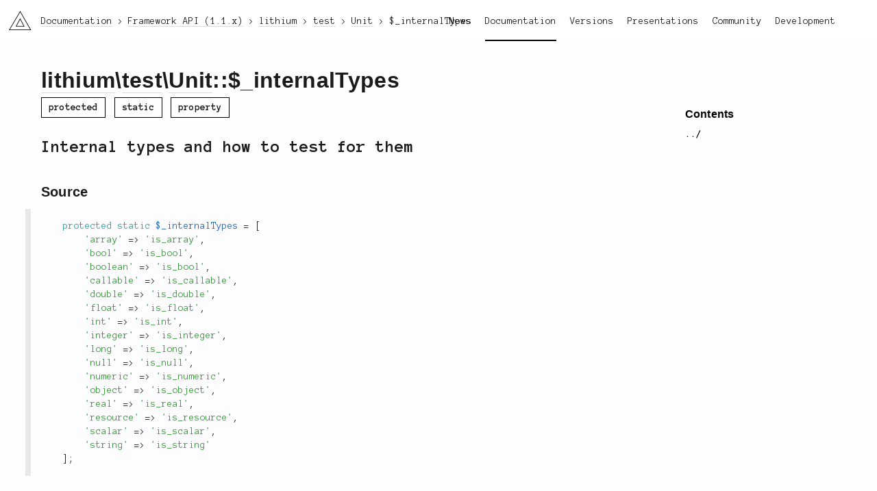

--- FILE ---
content_type: text/html; charset=utf-8
request_url: https://li3.me/docs/api/lithium/1.1.x/lithium/test/Unit::$_internalTypes
body_size: 1832
content:
<!doctype html>
<html lang="en">

<!-- Mirrored from li3.me/docs/api/lithium/1.1.x/lithium/test/Unit::$_internalTypes by HTTrack Website Copier/3.x [XR&CO'2014], Sun, 07 Dec 2025 01:43:12 GMT -->
<!-- Added by HTTrack --><meta http-equiv="content-type" content="text/html;charset=UTF-8" /><!-- /Added by HTTrack -->
<head>
	<meta charset="UTF-8" />	<title>lithium\test\Unit::$_internalTypes – Framework API v1.1.x – Documentation – li3 PHP-Framework</title>
		<link rel="stylesheet" href="/assets/v:__PROJECT_VERSION_BUILD__xyzz/css/reset.css" />
	<link rel="stylesheet" href="https://fonts.googleapis.com/css?family=Anonymous+Pro:400,700,400italic,700italic" />
	<link rel="stylesheet" href="/assets/v:__PROJECT_VERSION_BUILD__xyzz/css/u1m.css" />
	<link rel="stylesheet" href="/assets/v:__PROJECT_VERSION_BUILD__xyzz/css/li3_docs.css" />
	<link rel="stylesheet" href="/assets/v:__PROJECT_VERSION_BUILD__xyzz/css/highlight.css" />
	
	
	<script src="//cdnjs.cloudflare.com/ajax/libs/require.js/2.1.10/require.min.js"></script>
	<script src="/assets/v:__PROJECT_VERSION_BUILD__xyzz/js/base.js"></script>
	<script src="//cdnjs.cloudflare.com/ajax/libs/prism/0.0.1/prism.min.js"></script>
	
	
	<link rel="icon" href="/assets/ico/site.png">

		<script>
	  (function(i,s,o,g,r,a,m){i['GoogleAnalyticsObject']=r;i[r]=i[r]||function(){
	  (i[r].q=i[r].q||[]).push(arguments)},i[r].l=1*new Date();a=s.createElement(o),
	  m=s.getElementsByTagName(o)[0];a.async=1;a.src=g;m.parentNode.insertBefore(a,m)
	  })(window,document,'script','//www.google-analytics.com/analytics.js','ga');

	  ga('create', 'UA-11048416-4', 'auto');
	  ga('send', 'pageview');
	</script>
	</head>
<body class="layout-default li3-docs">
		<div id="container">
			<header class="main">
	<div class="left">
		<h1><a href="/" class="li3-logo">li3</a></h1>
	</div>
	<div class="right">
		<nav class="main-nav"><a href="http://news.li3.me">News</a><a href="/docs" class="active">Documentation</a><a href="/versions">Versions</a><a href="/present">Presentations</a><a href="/support">Community</a><a href="/development">Development</a></nav>	</div>
</header>							<nav class="crumbs">
	<ul itemscope itemtype="http://schema.org/BreadcrumbList">
			<li itemprop="itemListElement" itemscope itemtype="http://schema.org/ListItem">
			<meta itemprop="position" content="1" />
							<a href="/docs" itemscope itemprop="item" itemtype="http://schema.org/Thing"><span itemprop="name">Documentation</span></a>
					</li>
			<li itemprop="itemListElement" itemscope itemtype="http://schema.org/ListItem">
			<meta itemprop="position" content="2" />
							<a href="/docs/api/lithium/1.1.x/lithium" itemscope itemprop="item" itemtype="http://schema.org/Thing"><span itemprop="name">Framework API (1.1.x)</span></a>
					</li>
			<li itemprop="itemListElement" itemscope itemtype="http://schema.org/ListItem">
			<meta itemprop="position" content="3" />
							<a href="/docs/api/lithium/1.1.x/lithium" itemscope itemprop="item" itemtype="http://schema.org/Thing"><span itemprop="name">lithium</span></a>
					</li>
			<li itemprop="itemListElement" itemscope itemtype="http://schema.org/ListItem">
			<meta itemprop="position" content="4" />
							<a href="/docs/api/lithium/1.1.x/lithium/test" itemscope itemprop="item" itemtype="http://schema.org/Thing"><span itemprop="name">test</span></a>
					</li>
			<li itemprop="itemListElement" itemscope itemtype="http://schema.org/ListItem">
			<meta itemprop="position" content="5" />
							<a href="/docs/api/lithium/1.1.x/lithium/test/Unit" itemscope itemprop="item" itemtype="http://schema.org/Thing"><span itemprop="name">Unit</span></a>
					</li>
			<li itemprop="itemListElement" itemscope itemtype="http://schema.org/ListItem">
			<meta itemprop="position" content="6" />
							<span itemscope itemprop="item" itemtype="http://schema.org/Thing">
					<span itemprop="name">$_internalTypes</span>
				</span>
					</li>
		</ul>
</nav>						<div id="content">
				<article class="apis-view has-aside-right">

	<nav class="aside aside-right">
			<h3 class="h-gamma">Contents</h3>
		<ul>
			<li class="nav-up"><a href="/docs/api/lithium/1.1.x/lithium/test/Unit" rel="up">../</a>		</ul>
	
													
										</nav>
	<div class="body">
			<h1 class="h-alpha">
		<a href="/docs/api/lithium/1.1.x/lithium" class="symbol-segment">lithium</a>\<a href="/docs/api/lithium/1.1.x/lithium/test" class="symbol-segment">test</a>\<a href="/docs/api/lithium/1.1.x/lithium/test/Unit" class="symbol-segment">Unit</a>::$_internalTypes		</h1>

		<section class="under">
															<div class="tags">
													<span class="tag protected">protected</span>
													<span class="tag">static</span>
								<span class="tag">property</span>
			</div>
		</section>

					
			<section>
									<div class="summary">
						<p>Internal types and how to test for them</p>
					</div>
				
							</section>

			
			
			
			
			
			
						<section id="source" class="section">
				<h3 class="h-beta">Source</h3>
				<div id="source" class="source-display">
					<div class="source-wrapper">
						<pre class="source-code"><code class="language-php">	protected static $_internalTypes = [
		&#039;array&#039; =&gt; &#039;is_array&#039;,
		&#039;bool&#039; =&gt; &#039;is_bool&#039;,
		&#039;boolean&#039; =&gt; &#039;is_bool&#039;,
		&#039;callable&#039; =&gt; &#039;is_callable&#039;,
		&#039;double&#039; =&gt; &#039;is_double&#039;,
		&#039;float&#039; =&gt; &#039;is_float&#039;,
		&#039;int&#039; =&gt; &#039;is_int&#039;,
		&#039;integer&#039; =&gt; &#039;is_integer&#039;,
		&#039;long&#039; =&gt; &#039;is_long&#039;,
		&#039;null&#039; =&gt; &#039;is_null&#039;,
		&#039;numeric&#039; =&gt; &#039;is_numeric&#039;,
		&#039;object&#039; =&gt; &#039;is_object&#039;,
		&#039;real&#039; =&gt; &#039;is_real&#039;,
		&#039;resource&#039; =&gt; &#039;is_resource&#039;,
		&#039;scalar&#039; =&gt; &#039;is_scalar&#039;,
		&#039;string&#039; =&gt; &#039;is_string&#039;
	];</code></pre>
					</div>
				</div>
			</section>
							</div>
	</article>			</div>
		</div>
		<footer class="main">
	<div class="area"></div>
	<div class="area"></div>
	<div class="area"></div>
	<div class="area"></div>

	<div class="social">
		<a href="https://github.com/unionofrad" target="new">GitHub</a>		<span class="separator">/</span>
		<a href="https://twitter.com/unionofrad" target="new">Twitter</a>		<span class="separator">/</span>
		<a href="http://www.reddit.com/r/li3" target="new">Reddit</a>		<span class="separator">/</span>
		<a href="https://stackoverflow.com/questions/tagged/lithium" target="new">Stack Overflow</a>	</div>
	<div class="testimonial">
		<img src="/assets/v:__PROJECT_VERSION_BUILD__xyzz/img/testimonials/3.png" alt="Testimonial Image" />		<p>I don't look at it directly<br />
out of respect.</p>
	</div>
	<div class="copyright">
		Pretty much everything is (c) 2009-2025 and beyond, the <a href="http://unionofrad.org">Union of RAD</a>.	</div>
</footer>	</body>
</body>

<!-- Mirrored from li3.me/docs/api/lithium/1.1.x/lithium/test/Unit::$_internalTypes by HTTrack Website Copier/3.x [XR&CO'2014], Sun, 07 Dec 2025 01:43:12 GMT -->
</html>


--- FILE ---
content_type: text/css; charset=utf-8
request_url: https://li3.me/assets/v:__PROJECT_VERSION_BUILD__xyzz/css/u1m.css
body_size: 5340
content:
@charset "UTF-8";
/*!
  Lithium - Base Styles for the Lithium Universe

  Copyright (c) 2014 Union of RAD - All rights reserved.

  The code is distributed under the terms of the BSD 3-clause
  License. For the full license text see the LICENSE file.
*/

/* Basics
---------------------------------------------------------------- */
body {
  font-size: 14px;
  font-family: 'Anonymous Pro', sans-serif;
  word-spacing: -.02em;

  /* Regression in Chromium 40 that causes tabs to be removed. Disable rendering optimization
     until Chromium 40 is fixed. */
  /* text-rendering: optimizeLegibility; */
  -moz-text-rendering: optimizeLegibility;

  -moz-font-feature-settings: "liga" 1, "kern" 1;
  font-feature-settings: "liga" 1, "kern" 1;
  -webkit-font-smoothing: antialiased;
  -moz-osx-font-smoothing: grayscale;
  -webkit-text-size-adjust: none;
  text-size-adjust: none;

  line-height: 1.45;

  color: #1b1b1b;
  background-color: #fefeff;
}

* {
  box-sizing: border-box;
}

.hide {
  display: none;
}

.hyphenate {
  hyphens: auto;
}
.balance-text {
  transition: opacity .05s;
}
.balance-text:not(.balanced) {
  opacity: 0;
}

.cleafix:before,
.clearfix:after {
    content: " ";
    display: table;
}
.clearfix:after {
    clear: both;
}

.use-section-spacing section + section {
  margin-top: 60px;
}

blockquote {
  margin-left: 0;
  font-style: italic;
}

p + .credit,
img + .credit {
  opacity: .7;
  text-align: right;
  font-size: 11px;
  margin-top: -20px;
  margin-bottom: 30px;
}

/* Layout
---------------------------------------------------------------- */
#content {
  min-height: 100vh;
  padding: 80px 60px 150px 60px;
}
#content > article {
  max-width: 680px;
}
#content > article.fullwidth {
  max-width: none;
}

/* Lists
---------------------------------------------------------------- */
ol {
  padding-left: 1.5em;
  list-style-type: upper-roman;
}
ul {
  padding-left: 1.1em;
}
ul ol {
  margin-top: .5em;
  margin-bottom: 1em;
  padding-left: 3em;
}
li {
  margin-bottom: .5em;
}
code, pre {
 font-family: 'Anonymous Pro', sans-serif;
}
pre {
  width: 100%;
}

/* Section Separator
---------------------------------------------------------------- */
.section-separator {
  margin: 80px auto;
  height: 2px;
  width: 100px;
  border: none;
  -webkit-backface-visibility: hidden;
  background-color: #e6e6e6;
}
.section-separator.lightblue {
  background-color: #2F99A1;
}
.section-separator.darkblue {
  background-color: #180274;
}
.section-separator.red {
  background-color: #CB0532;
}

/* Headlines / Text
---------------------------------------------------------------- */
h1, h2, h3, h4 {
  font-family: "Helvetica Neue", Helvetica, Arial, sans-serif;
  font-size: 16px;
  margin: 0;
  line-height: 1;
}

.news .body h1,
.news .body h2,
.news .body h3,
.news .body h4,
.news .body h5,
.li3-docs #content h1,
.li3-docs #content h2,
.li3-docs #content h3,
.li3-docs #content h4,
.li3-docs #content h5,
.h-alpha,
.h-beta,
.h-gamma,
.h-delta,
.h-epsilon {
  letter-spacing: .01em; /* Works only for Firfox. */
  font-family: "Helvetica Neue", Helvetica, Arial, sans-serif;
  font-weight: bolder;
}

.news .body h1,
.li3-docs #content h1,
.h-alpha {
  line-height: 1.05;
  margin: 0.67em 0;
  font-size: 32px;
}
.news .body h2,
.li3-docs #content h2,
.h-beta {
  line-height: 1.05;
  font-size: 20px;
  margin: 0.67em 0;
}
.news .body h3,
.li3-docs #content h3,
.h-gamma {
  margin: 0.67em 0;
}
.news .body h4,
.li3-docs #content h4,
.h-delta {
  font-size: 14px;
}
.news .body h5,
.li3-docs #content h5,
.h-epsilon {
  font-size: 14px;
  font-weight: normal;
}

.t-red {
  color: #CB0532;
}
.t-lightblue {
  color: #2F99A1;
}
.t-darkblue {
  color: #180274;
}

.t-fancy {
  background: -webkit-linear-gradient(20deg, #CB0532 50%, #2F99A1, #180274);
  -webkit-background-clip: text;
  -webkit-text-fill-color: transparent;
}
a.t-fancy {
  display: inline-block;
}
a.t-fancy:hover {
  color: #111;
  background: transparent;
  -webkit-text-fill-color: #111;
}

/* Hyperlinks
---------------------------------------------------------------- */
a {
  color: #1b1b1b;
  text-decoration: none;
}
/* h3 a, */
.site .post-item .read-more,
.li3-docs .apis-view .symbol-segment,
.li3-docs .apis-view .extends__symbol,
.li3-docs ul a,
.li3-docs .note a,
.crumbs a,
footer.main a,
#content p a {
  border-bottom: 1px solid #dedede;
}

/* h3 a:hover, */
.site .post-item .read-more:hover,
.li3-docs ul a:hover,
.li3-docs .apis-view .symbol-segment:hover,
.li3-docs .apis-view .extends__symbol:hover,
.li3-docs .note a:hover,
.crumbs a:hover,
footer.main a:hover,
#content p a:hover {
  border-color: #1b1b1b;
}
#content .aside a {
  border: none;
}

/* headline link */
.headline-nav {
  display: inline-block;
}
.headline-nav a {
  font-size: 14px;
  font-weight: normal;
  margin-left: 5px;
}

/* Header
---------------------------------------------------------------- */
.main-nav a {
  text-decoration: none;
  padding-bottom: 20px;
  margin-left: 20px;
  border-bottom: 2px solid transparent;
}
.main-nav a.active,
.main-nav a:hover {
  border-color: black;
}
header.main .main-nav {
  line-height: 3;
}
header.main {
  z-index: 100;
  position: fixed;
  min-width: 1100px;
  top: 0;
  left: 0;
  width: 100%;
  height: 60px;
  background: white;
  padding: 10px 60px 10px 10px;
}
header.main > .left h1 {
  height: auto;
  line-height: 1;
  margin: 0;
}
header.main .li3-logo {
  position: relative;
  top: 6px;
  left: 3px;

  overflow: hidden;
  color: transparent;

  width: 33px;
  height: 28px;
  background-size: auto 28px;
  /* background-image: url(../img/li3_logo.png); */
  background-image: url([data-uri]);
  background-repeat: no-repeat;
  display: inline-block;
}
header.main .li3-logo:hover {
  background-position: -33px 0;
}
header.main .left {
  float: left;
}
header.main .right {
  float: right;
}

/* Footer
---------------------------------------------------------------- */
footer.main {
  overflow: hidden;
  background: white;
  padding-top: 10px;
  width: 100%;
}
footer.main .separator {
  margin: 0 5px;
  opacity: .5;
}

footer.main .social,
footer.main .testimonial,
footer.main .copyright {
  position: absolute;
  z-index: 10;
}

footer.main .area {
  top: 0;
  position: absolute;
  width: 200%;
  height: 200%;
}
footer.main .area:nth-of-type(1) {
  z-index: 6;
  background-image: url(../img/bg2.png);
  transform: rotate(210deg);
  background-color: #2F99A1;
}
footer.main .area:nth-of-type(2) {
  display: none;
  background-image: url(../img/bg2dark.png);
  transform: rotate(45deg);
  z-index: 5;
  left: -55%;
  background-color: #180274;
  height: 100%;
}
footer.main .area:nth-of-type(3) {
  background-image: url(../img/bg2.png);
  transform: rotate(15deg);
  z-index: 4;
  background-color: #CB0532;
}

footer.main .copyright {
  bottom: 20px;
  right: 30px;
  background: white;
  padding: 10px 15px;
}

footer.main .social {
  top: 20px;
  right: 30px;
  background: white;
  padding: 10px 15px;
}

footer.main .testimonial {
  bottom: 0;
}
footer.main .testimonial p {
  background: white;
  padding: 10px 15px;
  margin-left: 10px;
  vertical-align: bottom;
  float: left;
}
footer.main .testimonial img {
  float: left;
}

/* Sticky sticky Footer
---------------------------------------------------------------- */
html {
  position: relative;
  min-height: 100%;
  min-width: 1100px;
}
body {
  margin: 0 0 200px; /* bottom = footer height */
}
footer.main {
  position: absolute;
  left: 0;
  bottom: 0;
  height: 200px;
}

/* Forms
---------------------------------------------------------------- */
input,
textarea {
  color: #1b1b1b;
  background: transparent;
  border: 1px solid #1b1b1b;
  padding: .5em;
}
textarea:focus,
input:focus {
  background: white;
  color: #000;
  outline: none; /* Disable auto glow for webkit. */
}
form label {
  display: block;
  margin-bottom: .25em;
}
form input,
form textarea {
  margin-bottom: 1em;
}
input,
textarea {
  width: 100%;
}
form button[type="submit"] {
  margin-top: 1em;
}

/* Buttons
---------------------------------------------------------------- */
a.button {
  text-decoration: none;
}

button,
.button {
  font-family: Helvetica, Arial, sans-serif;
  text-align: center;
  display: inline-block;
  padding: 9px 18px 7px 18px;
  color: #1b1b1b;
  background: white;
  transition: all .15s;
  background-image: url(../img/bg2.png);
}
button:hover,
.button:hover {
  color: white;
  background-color: #180274;
  background-image: url(../img/bg2dark.png);
}
button.small,
.button.small {
  font-size: 14px;
  padding: 5px 8px 5px 8px;
}
button.large,
.button.large {
  border-width: 2px;
  font-size: 18px;
  font-weight: bold;
  line-height: 1;
  padding: 14px 20px 12px 20px;
}
.button.icon {
  position: relative;
  padding-left: 45px;
}
.button.icon:before {
  content: "";
  position: absolute;
  top: 6px;
  left: 8px;
  display: inline-block;
  overflow: hidden;
  width: 32px;
  height: 32px;
}
.button.icon:hover:before {
  background-position: right;
}

/* Aside Navigation
---------------------------------------------------------------- */
.aside {
  transition: top .5s;
  width: 220px;
  padding-bottom: 100px;
}
.aside,
.aside a {
  color: black;
}
.aside > ul {
  padding-left: 0;
}
.aside ul {
  list-style: none;
  margin-top: .5em;
}
.aside a {
  text-decoration: none;
  text-overflow: ellipsis;
  overflow: hidden;
  display: block;
}
.aside a:hover,
.aside .active {
  font-weight: bold;
}
.aside .active:before {
  content: "> ";
}
.has-aside-right {
  margin-right: 300px;
}
.has-aside-left {
  margin-left: 300px;
}
.aside-sticky-wrapper,
.aside {
  position: absolute;
  top: 10.5em;
}
.li3-docs .aside {
  top: 8.5em;
}
.aside-right-sticky-wrapper,
.aside-right {
  right: 60px;
}
.aside-left-sticky-wrapper,
.aside-left {
  left: 60px;
}
.aside-sticky-wrapper .aside-right {
  position: relative;
  right: 0;
  top: 0;
}
.aside-right.stuck {
  position: fixed;
  top: 5em;
  right: 60px;
}

/* Docked Crumbs Navigation
---------------------------------------------------------------- */
.crumbs {
  z-index: 101;
  position: fixed;
  top: 21px;
  margin-left: 60px;
}
.crumbs ul, .crumbs li {
  padding: 0;
  display: inline;
}
.crumbs li + li:before {
  content: ">"
}

/* Error Pages
---------------------------------------------------------------- */
.error ul {
  margin-top: 1em;
  list-style: none;
  padding: 0;
}
.error li {
  margin: .25em 0;
}
.error .message {
	margin: 1em 0;
}

.error .try li:before    { content: "➜ "; }
.error .reason li:before { content: "✖ "; }

/* Tables
---------------------------------------------------------------- */
table {
  width: 100%;
  text-align: left;
  margin-top: 1.5em;
  margin-bottom: 2em;
}
td {
  vertical-align: top;
}
tr {
  border-bottom: 1px solid #e8e8e8;
}
tbody tr:last-child {
  border-bottom: none;
}
table td:first-child {
  padding-left: 10px;
}
table td:last-child {
  padding-right: 10px;
}

/* Jumpboxes
---------------------------------------------------------------- */
.jumpboxes {
  display: flex;
  flex-wrap: wrap;
}
.jumpbox {
  display: inline-block;
  position: relative;
  height: auto;
  color: white;
  max-width: 400px;
  width: 100%;
  margin-right: 40px;
  margin-bottom: 60px;
}
.jumpbox__title,
.jumpbox__version {
  font-family: "Helvetica Neue", Helvetica, Arial, sans-serif;
  letter-spacing: .05em;
  font-size: 30px;
  font-weight: bold;
}
.jumpbox__title {
  background-color: #180274;
  background-image: url(../img/bg2dark.png);
  padding: 20px;
  min-height: 140px;
}
.jumpbox__description:not(:empty) {
  padding: 20px;
  background: white;
  color: black;
}
.jumpbox__version {
  display: block;
  color: white;
  text-align: right;
  padding: 10px 20px;
  background-color: #2060AD;
  background-image: url(../img/bg2.png);
}
.jumpbox__version:hover {
  background-color: #2F99A1;
}

--- FILE ---
content_type: text/css; charset=utf-8
request_url: https://li3.me/assets/v:__PROJECT_VERSION_BUILD__xyzz/css/li3_docs.css
body_size: 486
content:
@charset "UTF-8";
/*!
  i3_docs Styles

  Copyright (c) 2014 Union of RAD - All rights reserved.

  The code is distributed under the terms of the BSD 3-clause
  License. For the full license text see the LICENSE file.
*/

.li3-docs #content h2 {
  margin-top: 60px;
}
.li3-docs #content h3 {
  margin-top: 40px;
}

.li3-docs pre {
  width: 120%;
}

.li3-docs p {
  hyphens: auto;
}
.li3-docs code {
  hyphens: none;
}

.li3-docs .nav-up {
  font-weight: bold;
}

.li3-docs .body .deprecated,
.li3-docs .body .note {
  border-left: 8px solid #e8e8e8;
  background: rgb(253,252,255);
  margin-left: -23px;
  margin-right: -15px;
}
.li3-docs .body .note pre {
  width: auto;
}

.li3-docs .body .note-hint,
.li3-docs .body .note-info,
.li3-docs .body .note-caution,
.li3-docs .body .note-version,
.li3-docs .body .deprecated {
  padding: 15px;
  margin-top: 3em;
  margin-bottom: 2em;
}

.li3-docs .body .note-hint {
  border-color: #2F99A1;
}
.li3-docs .body .note-info {
  border-color: #319931;
}
.li3-docs .body .deprecated,
.li3-docs .body .note-caution {
  border-color: #CB0532;
}
.li3-docs .body .note-version {
  margin-top: 1em;
  margin-bottom: .25em;
  padding: 0 0 0 15px;
  border-color: #180274;
}

/* --- Under Symbol name --- */
.li3-docs .under {
  margin: -1em 0 2em 0;
}
.li3-docs .under .extends {
  margin-bottom: .5em;
}
.li3-docs .extends__title {
  font-weight: bold;
}
.li3-docs .under .tag {
  border: 1px solid black;
  display: inline-block;
  margin-right: 5px;
  padding: 4px 10px;
  font-weight: bold;
}

.li3-docs .type {
  font-weight: bold;
}
.li3-docs .parameter ul {
  list-style-type: disc;
}
.li3-docs .summary {
  font-size: 25px;
  font-weight: bold;
  line-height: 1.2;
}
.li3-docs .return p,
.li3-docs .parameter p {
  margin-top: 0;
}
.li3-docs .parameter p + ul {
  margin-top: -.5em;
}
.li3-docs .parameter ul p {
  margin: 0;
}

.li3-docs #content img {
  margin-top: 1em;
  margin-bottom: 1.5em;
  max-width: 90%;
}

.li3-docs #content > article.docs-index {
  max-width: none;
}

/* ----- Aside Menu ----- */
.li3-docs .aside .inherited a:not(:hover) {
  color: blue;
}
.li3-docs .aside .deprecated a:not(:hover) {
  text-decoration: line-through;
}
.li3-docs .aside .protected a:not(:hover) {
  opacity: .5;
}

.li3-docs .body .anchor:hover:after {
  display: inline-block;
  content: "¶";
  color: #2F99A1;
  margin-left: 3px;
}
.li3-docs .ns-summary ul {
  list-style: none;
  padding-left: 0;
}